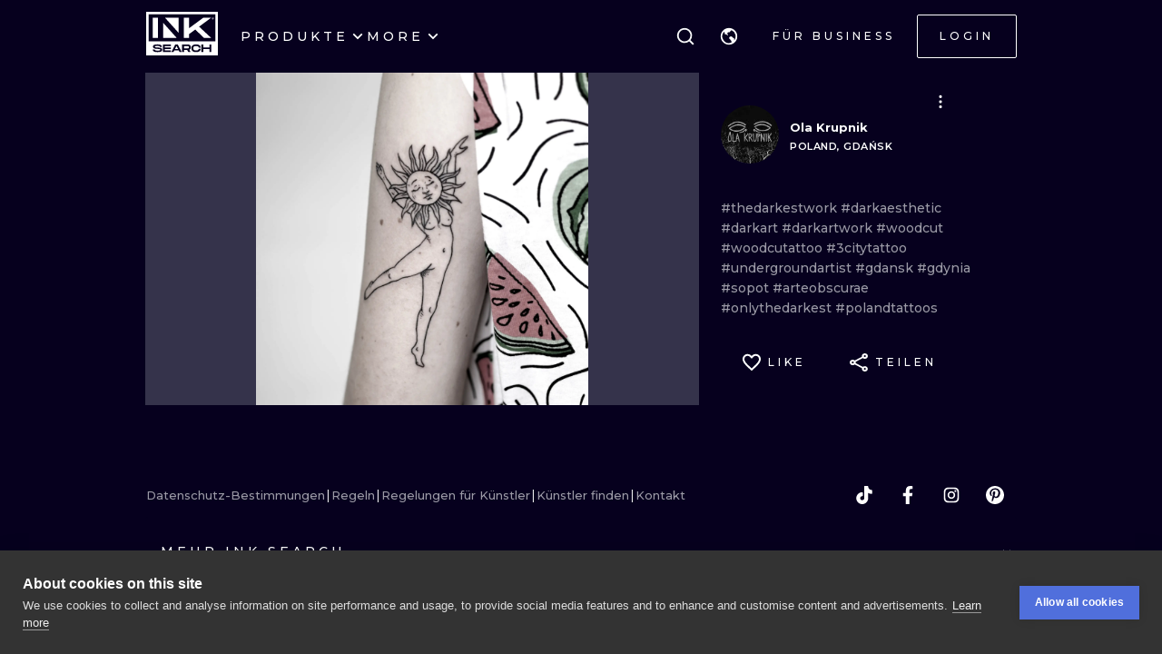

--- FILE ---
content_type: application/javascript
request_url: https://cdn.inksearch.co/production/6f65bab0/_next/static/chunks/webpack-47dc6bf1102c510b.js
body_size: 4151
content:
!function(){"use strict";var e={},c={};function t(a){var n=c[a];if(void 0!==n)return n.exports;var f=c[a]={id:a,loaded:!1,exports:{}},r=!0;try{e[a].call(f.exports,f,f.exports,t),r=!1}finally{r&&delete c[a]}return f.loaded=!0,f.exports}t.m=e,function(){var e=[];t.O=function(c,a,n,f){if(!a){var r=1/0;for(i=0;i<e.length;i++){a=e[i][0],n=e[i][1],f=e[i][2];for(var d=!0,b=0;b<a.length;b++)(!1&f||r>=f)&&Object.keys(t.O).every((function(e){return t.O[e](a[b])}))?a.splice(b--,1):(d=!1,f<r&&(r=f));if(d){e.splice(i--,1);var o=n();void 0!==o&&(c=o)}}return c}f=f||0;for(var i=e.length;i>0&&e[i-1][2]>f;i--)e[i]=e[i-1];e[i]=[a,n,f]}}(),t.n=function(e){var c=e&&e.__esModule?function(){return e.default}:function(){return e};return t.d(c,{a:c}),c},function(){var e,c=Object.getPrototypeOf?function(e){return Object.getPrototypeOf(e)}:function(e){return e.__proto__};t.t=function(a,n){if(1&n&&(a=this(a)),8&n)return a;if("object"===typeof a&&a){if(4&n&&a.__esModule)return a;if(16&n&&"function"===typeof a.then)return a}var f=Object.create(null);t.r(f);var r={};e=e||[null,c({}),c([]),c(c)];for(var d=2&n&&a;"object"==typeof d&&!~e.indexOf(d);d=c(d))Object.getOwnPropertyNames(d).forEach((function(e){r[e]=function(){return a[e]}}));return r.default=function(){return a},t.d(f,r),f}}(),t.d=function(e,c){for(var a in c)t.o(c,a)&&!t.o(e,a)&&Object.defineProperty(e,a,{enumerable:!0,get:c[a]})},t.f={},t.e=function(e){return Promise.all(Object.keys(t.f).reduce((function(c,a){return t.f[a](e,c),c}),[]))},t.u=function(e){return 2225===e?"static/chunks/2225-52692982190a0a5d.js":4939===e?"static/chunks/4939-c1f9116ba0a8e6e9.js":6222===e?"static/chunks/6222-2c3ce23a8b47bf38.js":579===e?"static/chunks/579-f889d6123713085a.js":4032===e?"static/chunks/4032-b199b27c2834faf8.js":3252===e?"static/chunks/3252-0cfbeb08f923ed8f.js":8569===e?"static/chunks/8569-aa3ce6d3e29d3970.js":8954===e?"static/chunks/8954-96d893f8485f5807.js":4991===e?"static/chunks/4991-9ec33438be872996.js":6961===e?"static/chunks/6961-27db0c17d04857bf.js":6037===e?"static/chunks/6037-1b2d0623c1be8589.js":1725===e?"static/chunks/1725-f95034a7a0cf5d2b.js":4254===e?"static/chunks/4254-8245eda67634612c.js":1674===e?"static/chunks/1674-0d8012488cd3c222.js":2810===e?"static/chunks/2810-c76fa88567cced7d.js":1379===e?"static/chunks/1379-5059c0e57fe3cd56.js":4163===e?"static/chunks/4163-0bd6dc070632e5d6.js":6240===e?"static/chunks/6240-7df3ce4fcba20f84.js":6793===e?"static/chunks/6793-0a0ab7eb50f0162b.js":"static/chunks/"+e+"."+{169:"36a070935392fa5c",177:"23a88f570da98af0",237:"d55bba8f900395fe",387:"eae1253950642f08",404:"60a33dd6d97491bd",455:"439b2fd0f3d1ca7f",531:"63cd0ce29cda786f",694:"c4dceb0125962720",839:"4b86cb7c0f36211d",1089:"460ad46225f25afe",1119:"06e7be644fe6e730",1191:"ffcbc5c3e1f7dfd3",1192:"0a3e7e202e20b223",1197:"6373eef96ec29faf",1301:"103647279e4ae1ff",1555:"fd173ed4aed5b48c",1650:"94c2ca78138bae88",1660:"307c3b7f1c48a0df",1687:"8de14e4c5392e73f",1734:"79c0aa1a132279db",1749:"74577e766f799388",1898:"64bf8d8bd298bc4b",2042:"ab37f53824005695",2292:"19391b498ffd84a0",2309:"13090ae3f3b8683c",2494:"5a5b51c1f3667b74",2522:"33de5d51b62d0085",3077:"b70a1a9ad68e8e84",3116:"11ea8513c72166e2",3205:"9a1091afee5c6b45",3426:"93ff32cb4e9da744",3665:"b6ddf5c06d9a30fd",3684:"b43d3e5eba8f3b38",3799:"d7884d5b72721a3a",3824:"c601cbf4aaddc273",3974:"fc612bc4f02fc457",3995:"8bb6055efdcb4649",4362:"648d48cfc5890ea7",4484:"d0d36c3854dd8c83",4887:"8dc5087a5363218b",4915:"f1b24ae127c4ec7a",5024:"2f5d31f395a57936",5577:"8e06572a38d925e3",5861:"2302eb62f3206ba2",5882:"22b595dd81b34089",5917:"5b72d7d1710e9760",5969:"65d0ebc2cbf79605",6367:"37a27d3970c53b1a",6410:"2e5c1084414ce690",6651:"3311afebed50d42f",6745:"9d39039a59778874",6967:"1bbd378f09e94e7b",6969:"b70c7201fb2240de",7075:"e3c4249b9e6857e4",7240:"01905d087229b898",7241:"d9915e1887fb2e4f",7263:"0fe5a83f9f641125",7281:"37fea19111d19d72",7406:"3489b6771829ea63",7479:"bbd37fb1cc2b3efc",7499:"7e12fd77cb1fec46",7511:"6b83c7faab07179d",7597:"895b95d45aa36e09",7744:"8fbbea068d16b4d4",8035:"5bedaaa74083c8c9",8514:"1dda20c0b9e89575",8545:"9a9084cd52a4b671",8577:"4f4fa5d8836da886",8597:"e9640ce544efda3c",8690:"bc497e4afa0c6092",8982:"54fb0fa0cde1fa83",9016:"51fb34cf44121ab6",9088:"05e16c6ca76277bc",9116:"a73905f6301eef62",9968:"127c74e4bba8c30e"}[e]+".js"},t.miniCssF=function(e){return"static/css/"+{99:"5a6be0b7899082f1",169:"c005040e6f839b11",297:"7714d4693365e422",359:"5a6be0b7899082f1",361:"ba5f68cd3ef04a11",387:"c005040e6f839b11",1179:"5a6be0b7899082f1",1198:"ba5f68cd3ef04a11",1533:"b09fe5cd946ec2d3",1649:"5a6be0b7899082f1",1700:"b09fe5cd946ec2d3",1733:"ba5f68cd3ef04a11",2042:"c005040e6f839b11",2126:"5a6be0b7899082f1",2197:"5a6be0b7899082f1",2312:"77fdeac36131024e",2492:"ba5f68cd3ef04a11",2810:"916773a5948101b6",2888:"17a1c05742a554e4",3378:"5a6be0b7899082f1",3459:"ba5f68cd3ef04a11",3474:"f5ea21fdc19894ba",3684:"c005040e6f839b11",4294:"b09fe5cd946ec2d3",4718:"ba5f68cd3ef04a11",4924:"ba5f68cd3ef04a11",5197:"ba5f68cd3ef04a11",5350:"ba5f68cd3ef04a11",5405:"ba5f68cd3ef04a11",5704:"ba5f68cd3ef04a11",6027:"b09fe5cd946ec2d3",6238:"7714d4693365e422",6689:"5a6be0b7899082f1",7247:"fac388bb33b0e4ad",7281:"619ce31851847a0e",7746:"ba5f68cd3ef04a11",7976:"dbd26bb4f506fab4",8194:"d8b4c09791764307",8573:"5a6be0b7899082f1",8577:"2b45fb831517416b",8597:"619ce31851847a0e",8619:"5a6be0b7899082f1",8644:"ba5f68cd3ef04a11",9062:"ba5f68cd3ef04a11",9116:"c005040e6f839b11",9117:"5a6be0b7899082f1",9195:"ba5f68cd3ef04a11",9311:"896d959c60419391",9404:"5a6be0b7899082f1",9649:"b09fe5cd946ec2d3",9885:"5a6be0b7899082f1",9906:"37a5abe024895d8b",9968:"1e68f4ea60cdbb6c"}[e]+".css"},t.g=function(){if("object"===typeof globalThis)return globalThis;try{return this||new Function("return this")()}catch(e){if("object"===typeof window)return window}}(),t.hmd=function(e){return(e=Object.create(e)).children||(e.children=[]),Object.defineProperty(e,"exports",{enumerable:!0,set:function(){throw new Error("ES Modules may not assign module.exports or exports.*, Use ESM export syntax, instead: "+e.id)}}),e},t.o=function(e,c){return Object.prototype.hasOwnProperty.call(e,c)},function(){var e={},c="_N_E:";t.l=function(a,n,f,r){if(e[a])e[a].push(n);else{var d,b;if(void 0!==f)for(var o=document.getElementsByTagName("script"),i=0;i<o.length;i++){var u=o[i];if(u.getAttribute("src")==a||u.getAttribute("data-webpack")==c+f){d=u;break}}d||(b=!0,(d=document.createElement("script")).charset="utf-8",d.timeout=120,t.nc&&d.setAttribute("nonce",t.nc),d.setAttribute("data-webpack",c+f),d.src=t.tu(a),0!==d.src.indexOf(window.location.origin+"/")&&(d.crossOrigin="anonymous")),e[a]=[n];var s=function(c,t){d.onerror=d.onload=null,clearTimeout(l);var n=e[a];if(delete e[a],d.parentNode&&d.parentNode.removeChild(d),n&&n.forEach((function(e){return e(t)})),c)return c(t)},l=setTimeout(s.bind(null,void 0,{type:"timeout",target:d}),12e4);d.onerror=s.bind(null,d.onerror),d.onload=s.bind(null,d.onload),b&&document.head.appendChild(d)}}}(),t.r=function(e){"undefined"!==typeof Symbol&&Symbol.toStringTag&&Object.defineProperty(e,Symbol.toStringTag,{value:"Module"}),Object.defineProperty(e,"__esModule",{value:!0})},t.nmd=function(e){return e.paths=[],e.children||(e.children=[]),e},function(){var e;t.tt=function(){return void 0===e&&(e={createScriptURL:function(e){return e}},"undefined"!==typeof trustedTypes&&trustedTypes.createPolicy&&(e=trustedTypes.createPolicy("nextjs#bundler",e))),e}}(),t.tu=function(e){return t.tt().createScriptURL(e)},t.p="https://cdn.inksearch.co/production/6f65bab0/_next/",function(){var e=function(e){return new Promise((function(c,a){var n=t.miniCssF(e),f=t.p+n;if(function(e,c){for(var t=document.getElementsByTagName("link"),a=0;a<t.length;a++){var n=(r=t[a]).getAttribute("data-href")||r.getAttribute("href");if("stylesheet"===r.rel&&(n===e||n===c))return r}var f=document.getElementsByTagName("style");for(a=0;a<f.length;a++){var r;if((n=(r=f[a]).getAttribute("data-href"))===e||n===c)return r}}(n,f))return c();!function(e,c,t,a){var n=document.createElement("link");n.rel="stylesheet",n.type="text/css",n.onerror=n.onload=function(f){if(n.onerror=n.onload=null,"load"===f.type)t();else{var r=f&&("load"===f.type?"missing":f.type),d=f&&f.target&&f.target.href||c,b=new Error("Loading CSS chunk "+e+" failed.\n("+d+")");b.code="CSS_CHUNK_LOAD_FAILED",b.type=r,b.request=d,n.parentNode.removeChild(n),a(b)}},n.href=c,0!==n.href.indexOf(window.location.origin+"/")&&(n.crossOrigin="anonymous"),document.head.appendChild(n)}(e,f,c,a)}))},c={2272:0};t.f.miniCss=function(t,a){c[t]?a.push(c[t]):0!==c[t]&&{169:1,387:1,2042:1,2810:1,3684:1,7281:1,8577:1,8597:1,9116:1,9968:1}[t]&&a.push(c[t]=e(t).then((function(){c[t]=0}),(function(e){throw delete c[t],e})))}}(),function(){var e={2272:0};t.f.j=function(c,a){var n=t.o(e,c)?e[c]:void 0;if(0!==n)if(n)a.push(n[2]);else if(2272!=c){var f=new Promise((function(t,a){n=e[c]=[t,a]}));a.push(n[2]=f);var r=t.p+t.u(c),d=new Error;t.l(r,(function(a){if(t.o(e,c)&&(0!==(n=e[c])&&(e[c]=void 0),n)){var f=a&&("load"===a.type?"missing":a.type),r=a&&a.target&&a.target.src;d.message="Loading chunk "+c+" failed.\n("+f+": "+r+")",d.name="ChunkLoadError",d.type=f,d.request=r,n[1](d)}}),"chunk-"+c,c)}else e[c]=0},t.O.j=function(c){return 0===e[c]};var c=function(c,a){var n,f,r=a[0],d=a[1],b=a[2],o=0;if(r.some((function(c){return 0!==e[c]}))){for(n in d)t.o(d,n)&&(t.m[n]=d[n]);if(b)var i=b(t)}for(c&&c(a);o<r.length;o++)f=r[o],t.o(e,f)&&e[f]&&e[f][0](),e[f]=0;return t.O(i)},a=self.webpackChunk_N_E=self.webpackChunk_N_E||[];a.forEach(c.bind(null,0)),a.push=c.bind(null,a.push.bind(a))}(),t.nc=void 0}();

--- FILE ---
content_type: application/javascript
request_url: https://cdn.inksearch.co/production/6f65bab0/_next/static/chunks/pages/tattoos/%5B...tattoos%5D-0bfa7916a2ee7334.js
body_size: 2431
content:
(self.webpackChunk_N_E=self.webpackChunk_N_E||[]).push([[9404],{15001:function(i,e,t){(window.__NEXT_P=window.__NEXT_P||[]).push(["/tattoos/[...tattoos]",function(){return t(8275)}])},65555:function(i,e,t){"use strict";t.d(e,{Z:function(){return o}});var n=t(85893);t(67294);const a=(0,t(56817).k)((i=>({"ink-frame-placeholder":{display:"flex",flexDirection:"column",gap:"12px"},"ink-frame-placeholder__image":{width:"100%",aspectRatio:"1/1",backgroundColor:i.colors["gray-very-light"][0],opacity:.3},"ink-frame-placeholder__text-wrapper":{display:"grid",gridTemplateColumns:"auto 1fr",gap:"16px"},"ink-frame-placeholder__avatar":{height:"3em",width:"3em",borderRadius:"999px",backgroundColor:i.colors["gray-very-light"][0],opacity:.3},"ink-frame-placeholder__description-wrapper":{display:"flex",flexDirection:"column",gap:"4px",justifyContent:"center"},"ink-frame-placeholder__description":{height:"1em",borderRadius:"999px",backgroundColor:i.colors["gray-very-light"][0],opacity:.3}})));var o=i=>{let{details:e="author"}=i;const{classes:t}=a();return(0,n.jsxs)("div",{className:t["ink-frame-placeholder"],children:[(0,n.jsx)("div",{className:t["ink-frame-placeholder__image"]}),"author"===e&&(0,n.jsxs)("div",{className:t["ink-frame-placeholder__text-wrapper"],children:[(0,n.jsx)("div",{className:t["ink-frame-placeholder__avatar"]}),(0,n.jsxs)("div",{className:t["ink-frame-placeholder__description-wrapper"],children:[(0,n.jsx)("div",{className:t["ink-frame-placeholder__description"],style:{width:"67%"}}),(0,n.jsx)("div",{className:t["ink-frame-placeholder__description"],style:{width:"32%"}})]})]})]})}},79444:function(i,e,t){"use strict";t.d(e,{oE:function(){return g.Z},ZP:function(){return u}});var n=t(85893),a=(t(67294),t(35656)),o=t(41664),r=t.n(o),l=t(35825),s=t(12229),c=t(68041),d=t(86549),p=t(8227),h=t(73871),m=t(56817),f=t(58),x=(0,m.k)((i=>({"ink-frame":{display:"flex",flexDirection:"column",gap:"12px"},"ink-frame__image-overlay":{zIndex:8,position:"relative"},"ink-frame__image-overlay--active":{},"ink-frame__image":{zIndex:10,position:"relative",aspectRatio:"1 / 1"},"ink-frame__overlay":{height:"100%",width:"100%",display:"flex",justifyContent:"center",alignItems:"center",position:"absolute",zIndex:10,opacity:0,transition:"300ms","&:before":{zIndex:-2,content:'""',position:"absolute",height:"100%",width:"100%",background:"linear-gradient(135deg, #860035 0%, #1924DE 100%)",transition:"300ms",opacity:0},"&:after":{zIndex:-1,content:'""',position:"absolute",height:"100%",width:"100%",background:"black",border:"1px solid white",transition:"300ms",opacity:0},"&:focus, &:hover, &:active":{opacity:1,"&:before":{opacity:.32},"&:after":{opacity:.32}}},"ink-frame__overlay-border":{zIndex:0,position:"absolute",height:"100%",width:"100%",border:"1px solid white",transform:"translate(12px, 12px)",opacity:0},"ink-frame__header":{display:"grid",gridTemplateColumns:"auto 1fr",alignItems:"center",gap:"16px"},"ink-frame__header-username":{display:"inline-block",overflow:"hidden","& > *":{display:"inline-block",overflow:"hidden",p:{display:"inline-block",overflow:"hidden"}}},"ink-frame__avatar":{height:"32px",width:"32px",borderRadius:"999px",overflow:"hidden",["@media (min-width: ".concat((0,f.oI)(i.breakpoints.md),"px)")]:{height:"48px",width:"48px"}}})));var u=i=>{let{data:e,hideDetails:t=!1,disableHover:o=!1,width:m,height:f}=i;var u,g,v,k,y,_,b,w,S,z,I,H,j,N,F,C,E,Z;const R=e.uuid,T=null===(g=e)||void 0===g||null===(u=g.user)||void 0===u?void 0:u.profile_link,D=null===(k=e)||void 0===k||null===(v=k.user)||void 0===v?void 0:v.roles_check,P=(0,p.T)(),{t:W}=(0,a.$G)("common"),{classes:$}=x(),G={overlay:W("inkFrame.overlay"),similarityLevel:W("inkFrame.similarity")};var L,O;return(0,n.jsxs)("div",{className:$["ink-frame"],style:{width:m,height:f},children:[(0,n.jsx)(s.Z,{src:null!==(L=null===(b=e)||void 0===b||null===(_=b.photos[0])||void 0===_||null===(y=_.path)||void 0===y?void 0:y.normal)&&void 0!==L?L:d.$3,alt:"".concat(null===(S=e)||void 0===S||null===(w=S.user)||void 0===w?void 0:w.name," inksearch tattoo"),onClick:()=>{P((0,h.HN)(R))},disableHover:o}),!t&&(0,n.jsxs)("div",{className:$["ink-frame__header"],children:[(0,n.jsx)(r(),{prefetch:!1,href:"".concat(d.wE[D],"[name]"),as:T,children:(0,n.jsx)("div",{className:$["ink-frame__avatar"],children:(0,n.jsx)(l.Y,{src:null!==(O=null===(j=e)||void 0===j||null===(H=j.user)||void 0===H||null===(I=H.user_data)||void 0===I||null===(z=I.avatar_paths)||void 0===z?void 0:z.normal)&&void 0!==O?O:d.$3,alt:"".concat(null===(F=e)||void 0===F||null===(N=F.user)||void 0===N?void 0:N.name,"-avatar")})})}),(0,n.jsx)("div",{className:$["ink-frame__header-username"],children:(0,n.jsx)(r(),{href:"".concat(d.wE[D],"[name]"),as:T,children:(0,n.jsx)(c.Z,{variant:"bodyS",children:null===(E=e)||void 0===E||null===(C=E.user)||void 0===C?void 0:C.name})})}),(null===(Z=e)||void 0===Z?void 0:Z.similarity)&&(0,n.jsx)(c.Z,{variant:"bodyM",children:"".concat(G.similarityLevel,": ").concat(e.similarity," %")})]})]})},g=t(65555)},6911:function(i,e,t){"use strict";t.d(e,{a:function(){return n.a}});var n=t(92510)},12229:function(i,e,t){"use strict";t.d(e,{Z:function(){return c}});var n=t(85893),a=t(67294),o=t(35656),r=t(6911),l=t(35825),s=(0,t(56817).k)((()=>({"ink-frame__image":{boxSizing:"border-box",zIndex:10,position:"relative",aspectRatio:"1 / 1",cursor:"pointer"},"ink-frame__overlay":{height:"100%",width:"100%",display:"flex",justifyContent:"center",alignItems:"center",position:"absolute",zIndex:10,opacity:0,transition:"300ms",color:"white","&:after":{zIndex:-1,content:'""',position:"absolute",height:"100%",width:"100%",background:"black",border:"1px solid black",transition:"300ms",opacity:0},"&:focus, &:hover, &:active":{opacity:1,"&:after":{opacity:.4}}}})));var c=i=>{let{alt:e,src:t,placeholderSrc:c,skeletonColors:d={background:"#1D1B36",foreground:"#272741"},className:p,onClick:h,disableHover:m,icon:f,...x}=i;const{t:u}=(0,o.$G)("common"),[g,v]=(0,a.useState)(t),{classes:k}=s();return(0,n.jsxs)("div",{className:k["ink-frame__image"],onClick:h,children:[!m&&(0,n.jsx)("div",{className:k["ink-frame__overlay"],children:null!==f&&void 0!==f?f:(0,n.jsx)(r.a,{variant:"no-outline",size:"big",disabled:!0,children:u("inkFrame.overlay")})}),(0,n.jsx)(l.Y,{alt:e,src:g,...x,onError:()=>{v(c)}})]})}},70840:function(i,e,t){"use strict";var n=t(85893),a=t(40922),o=t.n(a),r=(t(67294),t(56817)),l=t(58);const s=(0,r.k)((i=>({h1:{fontSize:38,lineHeight:"24px",padding:"4px 0",letterSpacing:"4px",fontWeight:900,fontFamily:o().style.fontFamily,margin:0,textTransform:"uppercase",color:"inherit",["@media (min-width: ".concat((0,l.oI)(i.breakpoints.xs),"px)")]:{fontSize:64,lineHeight:"38px",letterSpacing:"0px",padding:"8px 0"},["@media (min-width: ".concat((0,l.oI)(i.breakpoints.sm),"px)")]:{fontSize:72,letterSpacing:"-8px",lineHeight:"42px"},["@media (min-width: ".concat((0,l.oI)(i.breakpoints.md),"px)")]:{fontSize:80,lineHeight:"48px",letterSpacing:"-4px",padding:"12px 0"},["@media (min-width: ".concat((0,l.oI)(i.breakpoints.lg),"px)")]:{fontSize:88,lineHeight:"52px",letterSpacing:"-8px",padding:"12px 0"},["@media (min-width: ".concat((0,l.oI)(i.breakpoints.xl),"px)")]:{fontSize:96,letterSpacing:"0px",lineHeight:"58px",padding:"12px 0"}},h2:{fontSize:32,lineHeight:"36px",letterSpacing:"3px",fontWeight:900,fontFamily:o().style.fontFamily,margin:0,color:"inherit",["@media (min-width: ".concat((0,l.oI)(i.breakpoints.xs),"px)")]:{fontSize:40,lineHeight:"44px"},["@media (min-width: ".concat((0,l.oI)(i.breakpoints.sm),"px)")]:{fontSize:44,lineHeight:"48px"},["@media (min-width: ".concat((0,l.oI)(i.breakpoints.md),"px)")]:{fontSize:48,lineHeight:"52px"}},h3:{fontSize:28,lineHeight:"36px",letterSpacing:"5px",fontWeight:900,fontFamily:o().style.fontFamily,margin:0,color:"inherit",["@media (min-width: ".concat((0,l.oI)(i.breakpoints.xs),"px)")]:{fontSize:30,lineHeight:"40px"},["@media (min-width: ".concat((0,l.oI)(i.breakpoints.sm),"px)")]:{fontSize:32,lineHeight:"48px"},["@media (min-width: ".concat((0,l.oI)(i.breakpoints.md),"px)")]:{fontSize:40,lineHeight:"52px"}},h4:{fontSize:24,lineHeight:"30px",fontWeight:800,fontFamily:o().style.fontFamily,margin:0,color:"inherit",["@media (min-width: ".concat((0,l.oI)(i.breakpoints.xs),"px)")]:{fontSize:26,lineHeight:"32px"},["@media (min-width: ".concat((0,l.oI)(i.breakpoints.sm),"px)")]:{fontSize:28,lineHeight:"36px"}},h5:{fontSize:20,lineHeight:"24px",letterSpacing:"0.2px",fontWeight:800,fontFamily:o().style.fontFamily,margin:0,color:"inherit",["@media (min-width: ".concat((0,l.oI)(i.breakpoints.xs),"px)")]:{fontSize:22,lineHeight:"28px"},["@media (min-width: ".concat((0,l.oI)(i.breakpoints.sm),"px)")]:{fontSize:24,lineHeight:"32px"}},h6:{fontSize:16,lineHeight:"20px",letterSpacing:"0.2px",fontWeight:900,fontFamily:o().style.fontFamily,margin:0,color:"inherit",["@media (min-width: ".concat((0,l.oI)(i.breakpoints.sm),"px)")]:{fontSize:20,lineHeight:"28px"},["@media (min-width: ".concat((0,l.oI)(i.breakpoints.sm),"px)")]:{fontSize:24,lineHeight:"32px"}},uppercase:{textTransform:"uppercase"}})));e.Z=i=>{let{children:e,type:t,as:a,icon:o,variant:r="h3",textTransform:l}=i;const{classes:c,cx:d}=s(),p=a||r;return(0,n.jsx)(p,{className:d(c[r],c[l]),children:e})}},8275:function(i,e,t){"use strict";t.r(e),t.d(e,{__N_SSP:function(){return c}});var n=t(85893),a=(t(67294),t(11163)),o=t(27361),r=t.n(o),l=t(79444),s=t(20443);var c=!0;e.default=i=>{let{searchResult:e,header:t}=i;const o=r()(e,"inks",[]),c=(0,a.useRouter)(),d=r()(e,"info.general",{current_page:1,last_page:1}),p=[{component:l.ZP,type:"inks",items:o,amount:r()(e,"info.inks.total",0),grid:[4,3,2,2]}];return(0,n.jsx)(s.Z,{types:p,generalInfo:d,header:t,type:"tattoos"},c.asPath.split("/")[3])}}},function(i){i.O(0,[2225,8363,4032,6735,4193,4939,4228,1802,443,9774,2888,179],(function(){return e=15001,i(i.s=e);var e}));var e=i.O();_N_E=e}]);